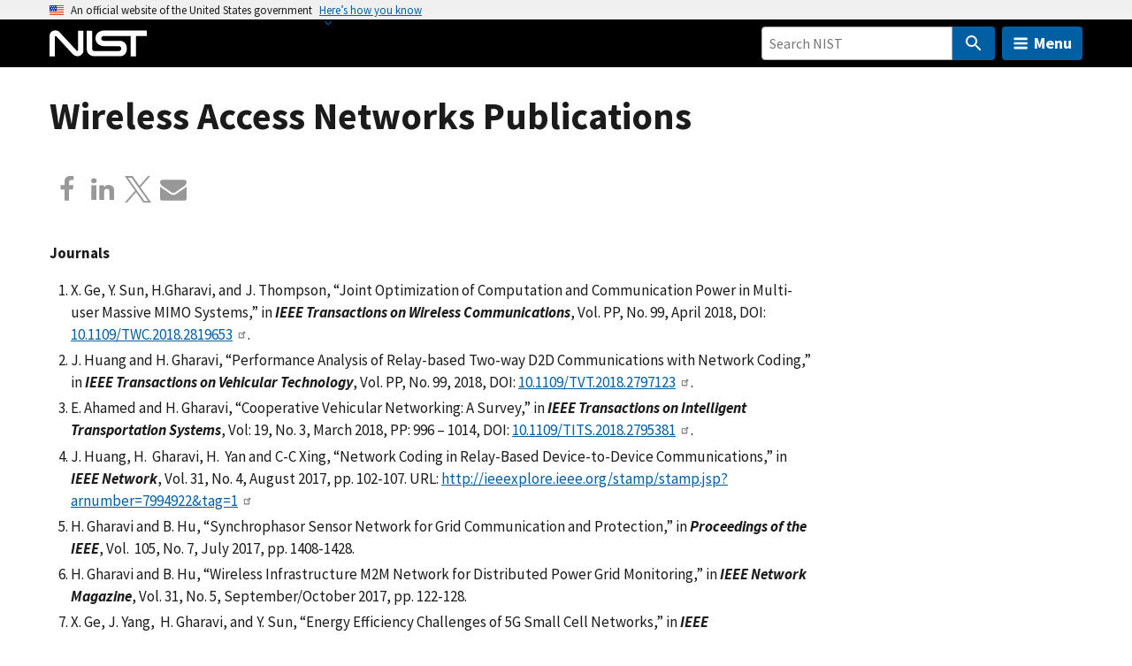

--- FILE ---
content_type: image/svg+xml
request_url: https://www.nist.gov/libraries/nist-component-library/dist/img/social-icons/facebook.svg
body_size: -19
content:
<svg xmlns="http://www.w3.org/2000/svg" width="19" height="32"><path d="M17.125.214v4.714h-2.804c-2.196 0-2.607 1.054-2.607 2.571v3.375h5.232l-.696 5.286h-4.536v13.554H6.25V16.16H1.696v-5.286H6.25V6.981c0-4.518 2.768-6.982 6.804-6.982 1.929 0 3.589.143 4.071.214z"/></svg>